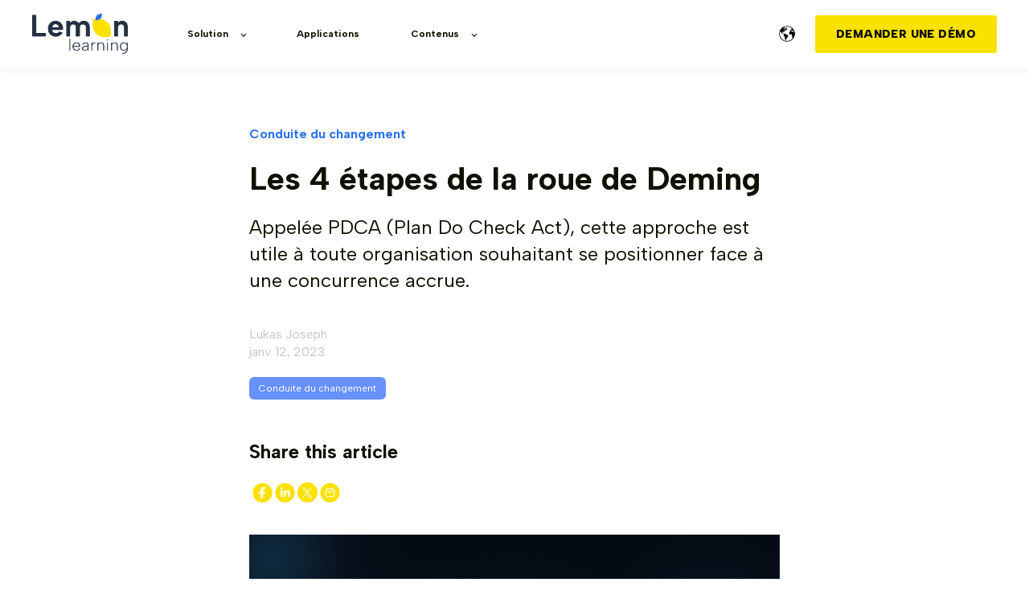

--- FILE ---
content_type: text/html; charset=UTF-8
request_url: https://lemonlearning.com/fr/blog/modele-roue-de-deming
body_size: 11797
content:
<!doctype html><html lang="fr"><head>
    <meta charset="utf-8">
    <title>Les 4 étapes de la roue de Deming</title>
    <link rel="shortcut icon" href="https://lemonlearning.com/hubfs/favicon%20lemon%20(1).png">

    <meta name="description" content="Appelée PDCA (Plan Do Check Act), cette approche est utile à toute organisation souhaitant se positionner face à une concurrence accrue.">

    
        
            
        
    

    

	
	

    
      
    	
        
            
        
    
	
	
    <meta name="viewport" content="width=device-width, initial-scale=1">

    
    <meta property="og:description" content="Appelée PDCA (Plan Do Check Act), cette approche est utile à toute organisation souhaitant se positionner face à une concurrence accrue.">
    <meta property="og:title" content="Les 4 étapes de la roue de Deming">
    <meta name="twitter:description" content="Appelée PDCA (Plan Do Check Act), cette approche est utile à toute organisation souhaitant se positionner face à une concurrence accrue.">
    <meta name="twitter:title" content="Les 4 étapes de la roue de Deming">

    
<!--  Added by CookieBot integration -->
<script id="Cookiebot" src="https://consent.cookiebot.com/uc.js" data-cbid="c824d02b-8876-48fe-8764-2c652e63fe22" data-blockingmode="auto" type="text/javascript">
                </script>
<!-- /Added by CookieBot integration -->


    
    <style>
a.cta_button{-moz-box-sizing:content-box !important;-webkit-box-sizing:content-box !important;box-sizing:content-box !important;vertical-align:middle}.hs-breadcrumb-menu{list-style-type:none;margin:0px 0px 0px 0px;padding:0px 0px 0px 0px}.hs-breadcrumb-menu-item{float:left;padding:10px 0px 10px 10px}.hs-breadcrumb-menu-divider:before{content:'›';padding-left:10px}.hs-featured-image-link{border:0}.hs-featured-image{float:right;margin:0 0 20px 20px;max-width:50%}@media (max-width: 568px){.hs-featured-image{float:none;margin:0;width:100%;max-width:100%}}.hs-screen-reader-text{clip:rect(1px, 1px, 1px, 1px);height:1px;overflow:hidden;position:absolute !important;width:1px}
</style>

<link rel="stylesheet" href="https://unpkg.com/aos@2.3.1/dist/aos.css">
<link rel="stylesheet" href="https://lemonlearning.com/hubfs/hub_generated/template_assets/1/246450105557/1767808068635/template_main.min.css">
<link rel="stylesheet" href="/hs/hsstatic/cos-LanguageSwitcher/static-1.336/sass/LanguageSwitcher.css">

  <style>
    

    

    

    

    

    

  </style>
  
<link rel="preload" as="style" href="https://145747460.fs1.hubspotusercontent-eu1.net/hubfs/145747460/raw_assets/media-default-modules/master/650/js_client_assets/assets/TrackPlayAnalytics-Cm48oVxd.css">

<link rel="preload" as="style" href="https://145747460.fs1.hubspotusercontent-eu1.net/hubfs/145747460/raw_assets/media-default-modules/master/650/js_client_assets/assets/Tooltip-DkS5dgLo.css">

<style>
  @font-face {
    font-family: "Albert Sans";
    font-weight: 900;
    font-style: normal;
    font-display: swap;
    src: url("/_hcms/googlefonts/Albert_Sans/900.woff2") format("woff2"), url("/_hcms/googlefonts/Albert_Sans/900.woff") format("woff");
  }
  @font-face {
    font-family: "Albert Sans";
    font-weight: 700;
    font-style: normal;
    font-display: swap;
    src: url("/_hcms/googlefonts/Albert_Sans/700.woff2") format("woff2"), url("/_hcms/googlefonts/Albert_Sans/700.woff") format("woff");
  }
  @font-face {
    font-family: "Albert Sans";
    font-weight: 400;
    font-style: normal;
    font-display: swap;
    src: url("/_hcms/googlefonts/Albert_Sans/regular.woff2") format("woff2"), url("/_hcms/googlefonts/Albert_Sans/regular.woff") format("woff");
  }
  @font-face {
    font-family: "Albert Sans";
    font-weight: 700;
    font-style: normal;
    font-display: swap;
    src: url("/_hcms/googlefonts/Albert_Sans/700.woff2") format("woff2"), url("/_hcms/googlefonts/Albert_Sans/700.woff") format("woff");
  }
</style>

    <script type="application/ld+json">
{
  "mainEntityOfPage" : {
    "@type" : "WebPage",
    "@id" : "https://lemonlearning.com/fr/blog/modele-roue-de-deming"
  },
  "author" : {
    "name" : "Lukas Joseph",
    "url" : "https://lemonlearning.com/fr/blog/author/lukas-joseph",
    "@type" : "Person"
  },
  "headline" : "Les 4 étapes de la roue de Deming",
  "datePublished" : "2023-01-12T09:42:12.000Z",
  "dateModified" : "2025-07-16T14:28:14.160Z",
  "publisher" : {
    "logo" : {
      "url" : "https://145929077.fs1.hubspotusercontent-eu1.net/hubfs/145929077/Logo-Noir-feuille-bleu.png",
      "@type" : "ImageObject"
    },
    "@type" : "Organization"
  },
  "@context" : "https://schema.org",
  "@type" : "BlogPosting",
  "image" : [ "https://145929077.fs1.hubspotusercontent-eu1.net/hubfs/145929077/Imported_Blog_Media/roue-de-deming-Jun-13-2025-07-54-25-1539-PM.jpg" ]
}
</script>


    
<!--  Added by GoogleAnalytics4 integration -->
<script>
var _hsp = window._hsp = window._hsp || [];
window.dataLayer = window.dataLayer || [];
function gtag(){dataLayer.push(arguments);}

var useGoogleConsentModeV2 = true;
var waitForUpdateMillis = 1000;


if (!window._hsGoogleConsentRunOnce) {
  window._hsGoogleConsentRunOnce = true;

  gtag('consent', 'default', {
    'ad_storage': 'denied',
    'analytics_storage': 'denied',
    'ad_user_data': 'denied',
    'ad_personalization': 'denied',
    'wait_for_update': waitForUpdateMillis
  });

  if (useGoogleConsentModeV2) {
    _hsp.push(['useGoogleConsentModeV2'])
  } else {
    _hsp.push(['addPrivacyConsentListener', function(consent){
      var hasAnalyticsConsent = consent && (consent.allowed || (consent.categories && consent.categories.analytics));
      var hasAdsConsent = consent && (consent.allowed || (consent.categories && consent.categories.advertisement));

      gtag('consent', 'update', {
        'ad_storage': hasAdsConsent ? 'granted' : 'denied',
        'analytics_storage': hasAnalyticsConsent ? 'granted' : 'denied',
        'ad_user_data': hasAdsConsent ? 'granted' : 'denied',
        'ad_personalization': hasAdsConsent ? 'granted' : 'denied'
      });
    }]);
  }
}

gtag('js', new Date());
gtag('set', 'developer_id.dZTQ1Zm', true);
gtag('config', 'G-3FDMLKC77H');
</script>
<script async src="https://www.googletagmanager.com/gtag/js?id=G-3FDMLKC77H"></script>

<!-- /Added by GoogleAnalytics4 integration -->

<!--  Added by GoogleTagManager integration -->
<script>
var _hsp = window._hsp = window._hsp || [];
window.dataLayer = window.dataLayer || [];
function gtag(){dataLayer.push(arguments);}

var useGoogleConsentModeV2 = true;
var waitForUpdateMillis = 1000;



var hsLoadGtm = function loadGtm() {
    if(window._hsGtmLoadOnce) {
      return;
    }

    if (useGoogleConsentModeV2) {

      gtag('set','developer_id.dZTQ1Zm',true);

      gtag('consent', 'default', {
      'ad_storage': 'denied',
      'analytics_storage': 'denied',
      'ad_user_data': 'denied',
      'ad_personalization': 'denied',
      'wait_for_update': waitForUpdateMillis
      });

      _hsp.push(['useGoogleConsentModeV2'])
    }

    (function(w,d,s,l,i){w[l]=w[l]||[];w[l].push({'gtm.start':
    new Date().getTime(),event:'gtm.js'});var f=d.getElementsByTagName(s)[0],
    j=d.createElement(s),dl=l!='dataLayer'?'&l='+l:'';j.async=true;j.src=
    'https://www.googletagmanager.com/gtm.js?id='+i+dl;f.parentNode.insertBefore(j,f);
    })(window,document,'script','dataLayer','GTM-PS9TW3D');

    window._hsGtmLoadOnce = true;
};

_hsp.push(['addPrivacyConsentListener', function(consent){
  if(consent.allowed || (consent.categories && consent.categories.analytics)){
    hsLoadGtm();
  }
}]);

</script>

<!-- /Added by GoogleTagManager integration -->


<!-- Google Tag Manager -->
<script>(function(w,d,s,l,i){w[l]=w[l]||[];w[l].push({'gtm.start':
new Date().getTime(),event:'gtm.js'});var f=d.getElementsByTagName(s)[0],
j=d.createElement(s),dl=l!='dataLayer'?'&l='+l:'';j.async=true;j.src=
'https://www.googletagmanager.com/gtm.js?id='+i+dl;f.parentNode.insertBefore(j,f);
})(window,document,'script','dataLayer','GTM-PS9TW3D');</script>
<!-- End Google Tag Manager -->
<link rel="amphtml" href="https://lemonlearning.com/fr/blog/modele-roue-de-deming?hs_amp=true">

<meta property="og:image" content="https://lemonlearning.com/hubfs/Imported_Blog_Media/roue-de-deming-Jun-13-2025-07-54-25-1539-PM.jpg">
<meta property="og:image:width" content="1253">
<meta property="og:image:height" content="836">

<meta name="twitter:image" content="https://lemonlearning.com/hubfs/Imported_Blog_Media/roue-de-deming-Jun-13-2025-07-54-25-1539-PM.jpg">


<meta property="og:url" content="https://lemonlearning.com/fr/blog/modele-roue-de-deming">
<meta name="twitter:card" content="summary_large_image">

<link rel="canonical" href="https://lemonlearning.com/fr/blog/modele-roue-de-deming">
<style>
.blog-post__tag-link {
    color: #ffffff !important;
    background-color: #6691ff !important;
    border-radius: 6px !important;
    font-size: 0.75rem !important;
    padding: 6px 12px !important;
    margin: 0 8px 8px 0 !important;
}
</style>

<style>
  .blog-post__body img {
    width: 100%;
    height: auto !important;
  }
</style>

<meta property="og:type" content="article">
<link rel="alternate" type="application/rss+xml" href="https://lemonlearning.com/fr/blog/rss.xml">
<meta name="twitter:domain" content="lemonlearning.com">
<script src="//platform.linkedin.com/in.js" type="text/javascript">
    lang: fr_FR
</script>

<meta http-equiv="content-language" content="fr">
<link rel="alternate" hreflang="en" href="https://lemonlearning.com/blog/4-stages-of-the-deming-wheel">
<link rel="alternate" hreflang="es" href="https://lemonlearning.com/es/blog/ciclo-de-deming">
<link rel="alternate" hreflang="fr" href="https://lemonlearning.com/fr/blog/modele-roue-de-deming">
<link rel="alternate" hreflang="it" href="https://lemonlearning.com/it/blog/le-fasi-della-ruota-di-deming">
<link rel="alternate" hreflang="pt" href="https://lemonlearning.com/pt/blog/as-4-etapas-do-ciclo-de-deming">






  <meta name="generator" content="HubSpot"></head>
  <body>
<!--  Added by GoogleTagManager integration -->
<noscript><iframe src="https://www.googletagmanager.com/ns.html?id=GTM-PS9TW3D" height="0" width="0" style="display:none;visibility:hidden"></iframe></noscript>

<!-- /Added by GoogleTagManager integration -->

    <div class="body-wrapper   hs-content-id-244895974589 hs-blog-post hs-blog-id-244885733585">
      
        <div data-global-resource-path="@marketplace/kalungi_com/Atlas_Pro_SaaS_Website_Theme/templates/partials/header.html">

  <div id="hs_cos_wrapper_Navbar" class="hs_cos_wrapper hs_cos_wrapper_widget hs_cos_wrapper_type_module" style="" data-hs-cos-general-type="widget" data-hs-cos-type="module">





<header class="kl-header">


  

  <nav class="kl-navbar content-wrapper">

    
      

  

    

    

    

    

    

    

  

  

  

  

  

  

  
    <a href="https://lemonlearning.com/fr/?hsLang=fr">
        

  
    
  

  
    
  

  
    
  

  <img src="https://lemonlearning.com/hubfs/LOGOS_lemon/logo%20fond%20blanc.png" alt="logo fond blanc" width="100%" style="max-width: 119px; max-height: 50px" loading="" class="kl-navbar__logo">
      </a>
  
    

    <div class="kl-navbar__mobile">
      
        <span id="hs_cos_wrapper_Navbar_language_switcher" class="hs_cos_wrapper hs_cos_wrapper_widget hs_cos_wrapper_type_language_switcher" style="" data-hs-cos-general-type="widget" data-hs-cos-type="language_switcher"><div class="lang_switcher_class">
   <div class="globe_class" onclick="">
       <ul class="lang_list_class">
           <li>
               <a class="lang_switcher_link" data-language="fr" lang="fr" href="https://lemonlearning.com/fr/blog/modele-roue-de-deming">Français</a>
           </li>
           <li>
               <a class="lang_switcher_link" data-language="en" lang="en" href="https://lemonlearning.com/blog/4-stages-of-the-deming-wheel">English</a>
           </li>
           <li>
               <a class="lang_switcher_link" data-language="es" lang="es" href="https://lemonlearning.com/es/blog/ciclo-de-deming">Español</a>
           </li>
           <li>
               <a class="lang_switcher_link" data-language="it" lang="it" href="https://lemonlearning.com/it/blog/le-fasi-della-ruota-di-deming">Italiano</a>
           </li>
           <li>
               <a class="lang_switcher_link" data-language="pt" lang="pt" href="https://lemonlearning.com/pt/blog/as-4-etapas-do-ciclo-de-deming">Português</a>
           </li>
       </ul>
   </div>
</div></span>
      
      
      <button class="hamburger hamburger--squeeze kl-navbar__hamburger" type="button">
        <span class="hamburger-box">
          <span class="hamburger-inner"></span>
        </span>
      </button>
      
    </div>

    <div class="kl-navbar__content">
      
      <ul class="kl-navbar__menu">
        
          <li class="kl-navbar__item kl-navbar__parent">
            
            
            <a class="kl-navbar__button" href="">
              <span>Solution</span>
            </a>
            <div class="kl-navbar-submenu-wrapper">
              

  
    <ul class="kl-navbar-submenu">
      
        <li class="kl-navbar-submenu__item">
          
          <a class="kl-navbar-submenu__button" href="https://lemonlearning.com/fr/lemon-player?hsLang=fr">
            <span>Pour les utilisateurs → Découvrir</span>
          </a>
          

  


        </li>
      
        <li class="kl-navbar-submenu__item">
          
          <a class="kl-navbar-submenu__button" href="https://lemonlearning.com/fr/lemon-editor?hsLang=fr">
            <span>Pour les créateurs → Créer</span>
          </a>
          

  


        </li>
      
        <li class="kl-navbar-submenu__item">
          
          <a class="kl-navbar-submenu__button" href="https://lemonlearning.com/fr/lemon-back-office?hsLang=fr">
            <span>Pour les décideurs → Piloter</span>
          </a>
          

  


        </li>
      
    </ul>
  


            </div>
          </li>
        
          <li class="kl-navbar__item">
            
            
            <a class="kl-navbar__button" href="https://lemonlearning.com/fr/applications?hsLang=fr">
              <span>Applications</span>
            </a>
            <div class="kl-navbar-submenu-wrapper">
              

  


            </div>
          </li>
        
          <li class="kl-navbar__item kl-navbar__parent">
            
            
            <a class="kl-navbar__button" href="">
              <span>Contenus</span>
            </a>
            <div class="kl-navbar-submenu-wrapper">
              

  
    <ul class="kl-navbar-submenu">
      
        <li class="kl-navbar-submenu__item">
          
          <a class="kl-navbar-submenu__button" href="https://lemonlearning.com/fr/blog">
            <span>Blog / Insights</span>
          </a>
          

  


        </li>
      
        <li class="kl-navbar-submenu__item">
          
          <a class="kl-navbar-submenu__button" href="https://lemonlearning.com/fr/clients?hsLang=fr">
            <span>Études de cas</span>
          </a>
          

  


        </li>
      
        <li class="kl-navbar-submenu__item">
          
          <a class="kl-navbar-submenu__button" href="https://lemonlearning.com/fr/podcast?hsLang=fr">
            <span>Podcast</span>
          </a>
          

  


        </li>
      
    </ul>
  


            </div>
          </li>
        
      </ul>

      <div class="kl-navbar__end">
        
          <span id="hs_cos_wrapper_Navbar_language_switcher" class="hs_cos_wrapper hs_cos_wrapper_widget hs_cos_wrapper_type_language_switcher" style="" data-hs-cos-general-type="widget" data-hs-cos-type="language_switcher"><div class="lang_switcher_class">
   <div class="globe_class" onclick="">
       <ul class="lang_list_class">
           <li>
               <a class="lang_switcher_link" data-language="fr" lang="fr" href="https://lemonlearning.com/fr/blog/modele-roue-de-deming">Français</a>
           </li>
           <li>
               <a class="lang_switcher_link" data-language="en" lang="en" href="https://lemonlearning.com/blog/4-stages-of-the-deming-wheel">English</a>
           </li>
           <li>
               <a class="lang_switcher_link" data-language="es" lang="es" href="https://lemonlearning.com/es/blog/ciclo-de-deming">Español</a>
           </li>
           <li>
               <a class="lang_switcher_link" data-language="it" lang="it" href="https://lemonlearning.com/it/blog/le-fasi-della-ruota-di-deming">Italiano</a>
           </li>
           <li>
               <a class="lang_switcher_link" data-language="pt" lang="pt" href="https://lemonlearning.com/pt/blog/as-4-etapas-do-ciclo-de-deming">Português</a>
           </li>
       </ul>
   </div>
</div></span>
        
        
    

  
    

  

  
 
  

  
  
        
    

  
	  
  	
		
	
	
    

  

  
 
  

  
    

  

    

    

    

    

    

    

  

  
    
  

  

  

  

  

  
    <a href="https://lemonlearning.com/fr/demonstration?hsLang=fr" class="button Navbar__button">
  
      <span>DEMANDER UNE DÉMO</span>
    </a>
  
  
  
      </div>

    </div>

  </nav>

</header>

<div class="kl-header-placeholder"></div></div>
</div>
      

      

<main class="body-container-wrapper">
  <div class="body-container body-container--blog-post">

    
    <!--div class="blog-header blog-header--post" style="background-image: url('https://145929077.fs1.hubspotusercontent-eu1.net/hubfs/145929077/Imported_Blog_Media/roue-de-deming-Jun-13-2025-07-54-25-1539-PM.jpg');" ></div-->
    


    
    <div class="content-wrapper blog-post__body-wrapper-2-menu ">
      <article class="blog-post">

        
        
        <span class="blog-post__preheader">Conduite du changement</span>
        

        <h1 class="blog-post__title"><span id="hs_cos_wrapper_name" class="hs_cos_wrapper hs_cos_wrapper_meta_field hs_cos_wrapper_type_text" style="" data-hs-cos-general-type="meta_field" data-hs-cos-type="text">Les 4 étapes de la roue de Deming</span></h1>

        
        <p class="blog-post__summary">Appelée PDCA (Plan Do Check Act), cette approche est utile à toute organisation souhaitant se positionner face à une concurrence accrue.</p>
        

        <div class="blog-post__meta">
			<div class="blog-post__bio">
			  

			  <div class="blog-post__author">
				<a href="https://lemonlearning.com/fr/blog/author/lukas-joseph">
				  Lukas Joseph
				</a>
				<div class="blog-post__timestamp">
				  janv. 12, 2023
				</div>
			  </div>
		   </div>
        </div>

          
          <div class="blog-post__tags">
            
            <a class="blog-post__tag-link" href="https://lemonlearning.com/fr/blog/tag/conduite-du-changement">Conduite du changement</a>
            
          </div>
          

        <!--div class="blog-post__body-wrapper"-->
		  <div class="blog-post__body-contents-wrapper">
			  <div class="blog-post__menu absolute">
				  <div id="hs_cos_wrapper_Blog_Contents_Menu" class="hs_cos_wrapper hs_cos_wrapper_widget hs_cos_wrapper_type_module" style="" data-hs-cos-general-type="widget" data-hs-cos-type="module">



</div>
			  </div>
			  <div class="blog-post__menu absolute right">
				   <div class="blog-post__social-sharing">
						<div id="hs_cos_wrapper_Global_Social_Sharing" class="hs_cos_wrapper hs_cos_wrapper_widget hs_cos_wrapper_type_module" style="" data-hs-cos-general-type="widget" data-hs-cos-type="module">






<!--div class="hs_cos_wrapper hs_cos_wrapper_widget hs_cos_wrapper_type_social_sharing" data-hs-cos-general-type="widget" data-hs-cos-type="social_sharing" -->
<div class="kl-social-sharing__title">
	<h3>Share this article</h3>
</div>

<div class="kl-social-sharing">
  
	
  
    
    
    
    
			
		

    <a class="kl-social-link" href="http://www.facebook.com/share.php?u=https://lemonlearning.com/fr/blog/modele-roue-de-deming&amp;utm_medium=social&amp;utm_source=facebook" target="_blank" rel="noopener" style="width:24px;border-width:0px;border:0px;text-decoration:none;">
		<div class="kl-social-logos kl-logo-facebook"></div>
      <!--img src="https://145929077.fs1.hubspotusercontent-eu1.net/hubfs/145929077/raw_assets/public/@marketplace/kalungi_com/Atlas_Pro_SaaS_Website_Theme/images/facebook-color.png" class="hs-image-widget hs-image-social-sharing-24" style="height:24px;width:24px;border-radius:3px;border-width:0px;border:0px;" width="24px" hspace="0" alt='Share on facebook' /-->
    </a>
	

  
	
  
    
    
    
    
			
		

    <a class="kl-social-link" href="http://www.linkedin.com/shareArticle?mini=true&amp;url=https://lemonlearning.com/fr/blog/modele-roue-de-deming&amp;utm_medium=social&amp;utm_source=linkedin" target="_blank" rel="noopener" style="width:24px;border-width:0px;border:0px;text-decoration:none;">
		<div class="kl-social-logos kl-logo-linkedin"></div>
      <!--img src="https://145929077.fs1.hubspotusercontent-eu1.net/hubfs/145929077/raw_assets/public/@marketplace/kalungi_com/Atlas_Pro_SaaS_Website_Theme/modules/mV0_hubspot/img/linkedin-color.png" class="hs-image-widget hs-image-social-sharing-24" style="height:24px;width:24px;border-radius:3px;border-width:0px;border:0px;" width="24px" hspace="0" alt='Share on linkedin' /-->
    </a>
	

  
	
  
    
    
    
    
			
		

    <a class="kl-social-link" href="https://twitter.com/intent/tweet?original_referer=https://lemonlearning.com/fr/blog/modele-roue-de-deming&amp;utm_medium=social&amp;utm_source=twitter&amp;url=https://lemonlearning.com/fr/blog/modele-roue-de-deming&amp;utm_medium=social&amp;utm_source=twitter&amp;source=tweetbutton&amp;text=" target="_blank" rel="noopener" style="width:24px;border-width:0px;border:0px;text-decoration:none;">
		<div class="kl-social-logos kl-logo-twitter"></div>
      <!--img src="https://145929077.fs1.hubspotusercontent-eu1.net/hubfs/145929077/raw_assets/public/@marketplace/kalungi_com/Atlas_Pro_SaaS_Website_Theme/modules/mV0_hubspot/img/twitter-color.png" class="hs-image-widget hs-image-social-sharing-24" style="height:24px;width:24px;border-radius:3px;border-width:0px;border:0px;" width="24px" hspace="0" alt='Share on twitter' /-->
    </a>
	

  
	
  

  
	
  
    
    
    
    
			
		

    <a class="kl-social-link" href="mailto:?subject=Check%20out%20https://lemonlearning.com/fr/blog/modele-roue-de-deming&amp;utm_medium=social&amp;utm_source=email%20&amp;body=Check%20out%20https://lemonlearning.com/fr/blog/modele-roue-de-deming&amp;utm_medium=social&amp;utm_source=email" target="_blank" rel="noopener" style="width:24px;border-width:0px;border:0px;text-decoration:none;">
		<div class="kl-social-logos kl-logo-email"></div>
      <!--img src="https://145929077.fs1.hubspotusercontent-eu1.net/hubfs/145929077/raw_assets/public/@marketplace/kalungi_com/Atlas_Pro_SaaS_Website_Theme/modules/mV0_hubspot/img/email-color.png" class="hs-image-widget hs-image-social-sharing-24" style="height:24px;width:24px;border-radius:3px;border-width:0px;border:0px;" width="24px" hspace="0" alt='Share on email' /-->
    </a>
	

</div></div>
				   </div>
				  <div class="blog-post__menu-form
					  
					  	global
					  
				   ">
					  <div class="global-form">
						  <div id="hs_cos_wrapper_global-form" class="hs_cos_wrapper hs_cos_wrapper_widget hs_cos_wrapper_type_module" style="" data-hs-cos-general-type="widget" data-hs-cos-type="module">



    
	

  

  

  

  <div class="kl-rich-text" id="global-form">

    

    <div><h3>Subscribe</h3></div>

    
      <div class="kl-rich-text__buttons">
        

  
	  
  	
		
	
	
    

  

  
 
  

  
        

  
	  
  	
		
	
	
    

  

  
 
  

  
      </div>
    

    
  </div>

  </div>
					  </div>
					  <div class="local-form">
						  <div id="hs_cos_wrapper_local-sticky-form" class="hs_cos_wrapper hs_cos_wrapper_widget hs_cos_wrapper_type_module" style="" data-hs-cos-general-type="widget" data-hs-cos-type="module">



    
	

  

  

  

  <div class="kl-rich-text" id="local-sticky-form">

    

    <div><h3>Subscribe</h3></div>

    
      <div class="kl-rich-text__buttons">
        

  
	  
  	
		
	
	
    

  

  
 
  

  
        

  
	  
  	
		
	
	
    

  

  
 
  

  
      </div>
    

    
  </div>

  </div>
					  </div>
				  </div>
			  </div>
			  <div class="blog-header__image-featured">
				  <img class="" src="https://lemonlearning.com/hubfs/Imported_Blog_Media/roue-de-deming-Jun-13-2025-07-54-25-1539-PM.jpg" alt="">
			  </div>

			
			<div class="atlas-blog-narration">
				<div id="hs_cos_wrapper_narration" class="hs_cos_wrapper hs_cos_wrapper_widget hs_cos_wrapper_type_module" style="" data-hs-cos-general-type="widget" data-hs-cos-type="module"><link rel="stylesheet" href="https://145747460.fs1.hubspotusercontent-eu1.net/hubfs/145747460/raw_assets/media-default-modules/master/650/js_client_assets/assets/TrackPlayAnalytics-Cm48oVxd.css">
<link rel="stylesheet" href="https://145747460.fs1.hubspotusercontent-eu1.net/hubfs/145747460/raw_assets/media-default-modules/master/650/js_client_assets/assets/Tooltip-DkS5dgLo.css">

    <script type="text/javascript">
      window.__hsEnvConfig = {"hsDeployed":true,"hsEnv":"prod","hsJSRGates":["CMS:JSRenderer:SeparateIslandRenderOption","CMS:JSRenderer:CompressResponse","CMS:JSRenderer:MinifyCSS","CMS:JSRenderer:GetServerSideProps","CMS:JSRenderer:LocalProxySchemaVersion1","CMS:JSRenderer:SharedDeps"],"hublet":"eu1","portalID":145929077};
      window.__hsServerPageUrl = "https:\u002F\u002Flemonlearning.com\u002Ffr\u002Fblog\u002Fmodele-roue-de-deming";
      window.__hsBasePath = "\u002Ffr\u002Fblog\u002Fmodele-roue-de-deming";
    </script>
      </div>
			</div>
			

			  <div class="blog-post__body">
				<span id="hs_cos_wrapper_post_body" class="hs_cos_wrapper hs_cos_wrapper_meta_field hs_cos_wrapper_type_rich_text" style="" data-hs-cos-general-type="meta_field" data-hs-cos-type="rich_text"><p>William Edwards Deming a proposé la roue de Deming en 1950 pour aider les organisations à s’assurer d’être compétitives sur le marché. Encore appelée méthode ou cycle PDCA (Plan Do Check Act), cette approche est utile à toute organisation souhaitant se positionner correctement face à une concurrence de plus en plus accrue. Elle prône, à travers une<a href="https://lemonlearning.com/fr/blog/methodologie-conduite-du-changement?hsLang=fr"> méthodologie de conduite du changement</a>, une démarche qualité et vise à favoriser une meilleure gestion des projets au sein d’une structure. Voici les 4 étapes de la roue de Deming à suivre pour assurer le succès de votre entreprise.</p> 
<!--more--><p></p> 
<h2 class="wp-block-heading" id="h-la-roue-de-deming-a-quoi-ca-sert">La roue de Deming : à quoi ça sert ?</h2> 
<p>La roue de Deming permet d’optimiser le travail au sein d’une organisation et d’amener les collaborateurs à continuellement s’améliorer. Elle aide les responsables d’équipes et les managers à optimiser le fonctionnement de leurs entreprises. Le cycle PDCA sert à <strong>capitaliser les savoir-faire</strong> en interne et à répondre convenablement aux besoins de l’entreprise. Nous vous recommandons cette méthode facile et pratique à mettre en œuvre pour piloter efficacement votre entreprise.</p> 
<p>Avec la roue de Deming, l’amélioration continue des équipes d’une société est possible sur la base de l’expérience acquise. Pour la mettre en place, les équipes doivent faire preuve de ténacité et d’engagement. Elles devront partir d’un élément existant et l’améliorer de façon progressive pour un résultat optimal. Ceci explique pourquoi elles doivent se montrer patientes, tenaces, décidées et organisées.</p> 
<p>La roue de Deming peut par ailleurs être utilisée pour rendre plus satisfaisants un process, une tâche, une démarche, une stratégie marketing et un produit. Elle peut servir à<strong> restructurer la démarche d’un entrepreneur</strong> qui travaille sur un nouveau projet, par exemple. Toutes les entreprises en activité peuvent recourir à la méthode PDCA pour une nette amélioration de leur productivité.</p> 
<p>La roue de Deming se divise en 4 étapes essentielles, à savoir : Plan, Do, Check et Act. Celles-ci doivent toutes être suivies en respectant l’ordre défini. Il suffirait de sauter une étape pour ne pas obtenir des résultats probants. Les différentes phases de la roue de Deming devront être <strong>répétées en boucle</strong> jusqu’à ce que les équipes impliquées soient satisfaites.</p> 
<figure class="wp-block-image size-large">
 <img data-recalc-dims="1" loading="lazy" decoding="async" width="1024" height="683" src="https://lemonlearning.com/hs-fs/hubfs/Imported_Blog_Media/la-roue-de-deming-2.jpg?width=1024&amp;height=683&amp;name=la-roue-de-deming-2.jpg" alt="la roue de deming" class="wp-image-2574" srcset="https://lemonlearning.com/hubfs/Imported_Blog_Media/la-roue-de-deming-1024x683-2.jpg 1024w, https://lemonlearning.com/hubfs/Imported_Blog_Media/la-roue-de-deming-980x654-2.jpg 980w, https://lemonlearning.com/hubfs/Imported_Blog_Media/la-roue-de-deming-480x320-2.jpg 480w" sizes="(min-width: 0px) and (max-width: 480px) 480px, (min-width: 481px) and (max-width: 980px) 980px, (min-width: 981px) 1024px, 100vw">
</figure> 
<p></p> 
<h2 class="wp-block-heading" id="h-etape-1-la-planification">Étape 1 : la planification</h2> 
<p>L’<strong>étape Plan</strong> du cycle PDCA est celle de la planification. Il s’agit d’une phase qui est fondamentale, bien qu’elle soit considérée comme préparatoire. Il ne faut donc surtout pas sauter ce palier si l’on souhaite réussir à améliorer son organisation de manière continue.</p> 
<p>Durant cette phase de la <a href="https://fr.wikipedia.org/wiki/Roue_de_Deming">roue de Deming</a>, vous devrez d’une part vous concentrer sur l’identification des problématiques liées à votre projet. D’autre part, il faudra planifier les tâches requises et évaluer les existants.</p> 
<p>Le stade d’évaluation implique d’identifier les services qui sont touchés par le projet ou le process à mettre en place. Il faut également déterminer les missions concernées. Vous pourrez utiliser la <strong>méthode des 5 W</strong> et le diagramme d’Ishikawa pour réaliser ces points de la phase Plan.</p> 
<p>Ensuite, vous devez définir les solutions qui conviennent le mieux pour mettre en œuvre votre projet. Pour finir avec la phase Plan, vous devez déterminer une méthode qui vous facilitera sa mise en place.</p> 
<p></p> 
<h2 class="wp-block-heading" id="h-etape-2-la-realisation">Étape 2 : la réalisation</h2> 
<p>La deuxième phase de la <strong>méthode PDCA</strong> consiste à réaliser les différentes activités énumérées lors de l’étape Plan. Les solutions que vous aviez identifiées durant la première phase de la roue de Deming doivent donc être mises en œuvre à ce stade. Pour atteindre vos objectifs, définissez les actions que doit accomplir chacun des acteurs impliqués. Indiquez-leur clairement quel est le résultat attendu à cette étape du cycle PDCA.</p> 
<p>Définissez un délai pour déployer chaque solution et vérifiez régulièrement qu’il est respecté. Vous devez aussi vous assurer que les ressources disponibles seront suffisantes pour réaliser chaque action. Il est crucial de relever les <strong>problèmes rencontrés</strong> ainsi que les éventuels ajustements apportés. Identifiez aussi les causes de ces problèmes pour garder à l’esprit ce qu’il faut redresser.</p> 
<p>Une fois que vous aurez atteint vos objectifs, vous serez arrivé à la fin de l’étape de vérification. La fin peut être aussi marquée par un délai dépassé ou le fait de constater qu’une action n’est finalement pas réalisable.</p> 
<p></p> 
<h2 class="wp-block-heading" id="h-etape-3-la-verification">Étape 3 : la vérification</h2> 
<p>La troisième étape de la méthode PDCA consiste à effectuer un <strong>contrôle des actions réalisées</strong> jusqu’à présent et des <a href="https://lemonlearning.com/fr/blog/5-outils-pour-accompagner-votre-conduite-du-changement?hsLang=fr">outils utilisés</a>. Elle est essentielle à la mise en place d’un système d’innovation continue.</p> 
<p>À l’étape Check du cycle PDCA, vous évaluez la marge existante entre les résultats attendus et les résultats obtenus. L’impact de tout ce que vous aviez défini lors de la planification sera mesuré à la phase de vérification.</p> 
<p></p> 
<h2 class="wp-block-heading" id="h-etape-4-la-reaction">Étape 4 : la réaction</h2> 
<p>À l’étape Act, vous devez <strong>analyser les résultats</strong> obtenus suite à la réalisation des phases précédentes. Si le résultat global est positif, vous avez carte blanche pour adopter la solution testée. S’il est négatif, vous devez procéder à la mise en œuvre d’un plan de redressement. Dans tous les cas, n’hésitez pas à reprendre les différents paliers de la méthode PDCA pour acquérir de nouvelles expériences.</p></span>
			  </div>
		  </div>


        <!--/div-->

      </article>

      

    </div>
    

    
    
    

    <div class="content-wrapper">
      <div class="blog-more">
	    <div id="hs_cos_wrapper_Global_Blog_Post_Before_Cards_Text" class="hs_cos_wrapper hs_cos_wrapper_widget hs_cos_wrapper_type_module" style="" data-hs-cos-general-type="widget" data-hs-cos-type="module">



    
  

  

  

  

  <div class="kl-rich-text" id="Global_Blog_Post_Before_Cards_Text">

    

    <div><h2> Similar posts </h2></div>

    

    
  </div>

  </div>
        <div class="blog-more-posts">
          
  

    <article class="blog-more-posts__post-wrapper">
      <div class="blog-more-posts__post">
        
        <a class="blog-more-posts__post-image" style="background-image: url('https://lemonlearning.com/hubfs/Imported_Blog_Media/learning-by-doing-1-Jun-13-2025-07-42-04-5887-PM.jpg');" href="https://lemonlearning.com/fr/blog/glossaire-learning-by-doing?hsLang=fr">
        </a>
        
        <div class="blog-more-posts__post-content">
          <div>
            
            
            <span class="blog-more-posts__post-preheader">Conduite du changement</span>
            
            <h3><a href="https://lemonlearning.com/fr/blog/glossaire-learning-by-doing?hsLang=fr">Learning by Doing : la clé pour optimiser l’adoption des logiciels</a></h3>
            
            <p>C'est une méthode de formation qui consiste à apprendre en faisant. Ce type d’apprentissage actif s'oppose à l’apprentissage théorique.</p>
            
          </div>
          <div class="blog-more-posts__post-meta">
            <span class="blog-more-posts__post-author">
              Lukas Joseph
            </span>
            <span class="blog-more-posts__post-date">
              janv. 23, 2023
            </span>
          </div>
        </div>
      </div>
    </article>

    

  

    <article class="blog-more-posts__post-wrapper">
      <div class="blog-more-posts__post">
        
        <a class="blog-more-posts__post-image" style="background-image: url('https://lemonlearning.com/hubfs/Imported_Blog_Media/learning-in-the-flow-of-work-rubikscube-scaled-2.jpg');" href="https://lemonlearning.com/fr/blog/learning-in-the-flow-of-work?hsLang=fr">
        </a>
        
        <div class="blog-more-posts__post-content">
          <div>
            
            
            <span class="blog-more-posts__post-preheader">Formation</span>
            
            <h3><a href="https://lemonlearning.com/fr/blog/learning-in-the-flow-of-work?hsLang=fr">Learning in the Flow of Work : tout ce que vous devez savoir sur l’apprentissage en continu en entreprise</a></h3>
            
            <p>Découvrez comment le Learning in the Flow of Work, un apprentissage continu, accessible et innovant, peut vous aider à mieux accompagner vos...</p>
            
          </div>
          <div class="blog-more-posts__post-meta">
            <span class="blog-more-posts__post-author">
              Sarah Chohan
            </span>
            <span class="blog-more-posts__post-date">
              juil. 20, 2020
            </span>
          </div>
        </div>
      </div>
    </article>

    

  

    <article class="blog-more-posts__post-wrapper">
      <div class="blog-more-posts__post">
        
        <a class="blog-more-posts__post-image" style="background-image: url('https://lemonlearning.com/hubfs/Imported_Blog_Media/roi-digitalisation-des-achats-3.png');" href="https://lemonlearning.com/fr/blog/roi-digitalisation-des-achats?hsLang=fr">
        </a>
        
        <div class="blog-more-posts__post-content">
          <div>
            
            
            <span class="blog-more-posts__post-preheader">Conduite du changement</span>
            
            <h3><a href="https://lemonlearning.com/fr/blog/roi-digitalisation-des-achats?hsLang=fr">Maximiser la digitalisation des achats grâce à l’analyse du ROI</a></h3>
            
            <p>Découvrez comment optimiser la digitalisation des Achats grâce à une analyse approfondie du ROI, en choisissant les bons KPI et en impliquant les...</p>
            
          </div>
          <div class="blog-more-posts__post-meta">
            <span class="blog-more-posts__post-author">
              Lukas Joseph
            </span>
            <span class="blog-more-posts__post-date">
              avr. 17, 2023
            </span>
          </div>
        </div>
      </div>
    </article>

    


        </div>
      </div>
    </div>
    

    
    <div id="hs_cos_wrapper_blog-subscribe" class="hs_cos_wrapper hs_cos_wrapper_widget hs_cos_wrapper_type_module" style="" data-hs-cos-general-type="widget" data-hs-cos-type="module">

<div class="blog-subscribe" style="background-color: rgba(255, 248, 185, 1.0);">
  <div class="blog-subscribe__wrapper content-wrapper">
    <div class="blog-subscribe__header">
      <h3>Recevez nos dernières actualités sur l’adoption digitale</h3>
<p>Découvrez comment améliorer l’engagement utilisateur, optimiser vos outils métiers et accélérer l’adoption logicielle grâce aux retours d’expérience de l’écosystème Lemon Learning.</p>
    </div>
    <div class="blog-subscribe__form">
      
        <span id="hs_cos_wrapper_blog-subscribe_blog_subscribe" class="hs_cos_wrapper hs_cos_wrapper_widget hs_cos_wrapper_type_blog_subscribe" style="" data-hs-cos-general-type="widget" data-hs-cos-type="blog_subscribe"></span>
      
    </div>
  </div>
</div></div>

  </div>
</main>


      
        <div data-global-resource-path="@marketplace/kalungi_com/Atlas_Pro_SaaS_Website_Theme/templates/partials/footer.html"><div id="hs_cos_wrapper_Footer" class="hs_cos_wrapper hs_cos_wrapper_widget hs_cos_wrapper_type_module" style="" data-hs-cos-general-type="widget" data-hs-cos-type="module">





<footer class="kl-footer">
  <div class="kl-footer__wrapper content-wrapper">
    
    <div class="kl-footer__content">

      <div class="kl-footer__info">

        

  

    

    

    

    

    

    

  

  

  

  

  

  

  
    <a href="https://lemonlearning.com/fr/?hsLang=fr">
            

  
    
  

  
    
  

  

  <img src="https://lemonlearning.com/hubfs/LOGOS_lemon/Logo%20Blanc%20Feuille%20Bleu.png" alt="Logo Blanc Feuille Bleu" width="100%" style="max-width: 130px; max-height: 55px" loading="">
          </a>
  

        <div class="kl-footer__address"></div>
        <ul class="kl-footer__social">
          
            <a href="https://www.linkedin.com/company/lemon-learning/">
              <span id="hs_cos_wrapper_Footer_" class="hs_cos_wrapper hs_cos_wrapper_widget hs_cos_wrapper_type_icon" style="" data-hs-cos-general-type="widget" data-hs-cos-type="icon"><svg version="1.0" xmlns="http://www.w3.org/2000/svg" viewbox="0 0 448 512" aria-hidden="true"><g id="LinkedIn1_layer"><path d="M416 32H31.9C14.3 32 0 46.5 0 64.3v383.4C0 465.5 14.3 480 31.9 480H416c17.6 0 32-14.5 32-32.3V64.3c0-17.8-14.4-32.3-32-32.3zM135.4 416H69V202.2h66.5V416zm-33.2-243c-21.3 0-38.5-17.3-38.5-38.5S80.9 96 102.2 96c21.2 0 38.5 17.3 38.5 38.5 0 21.3-17.2 38.5-38.5 38.5zm282.1 243h-66.4V312c0-24.8-.5-56.7-34.5-56.7-34.6 0-39.9 27-39.9 54.9V416h-66.4V202.2h63.7v29.2h.9c8.9-16.8 30.6-34.5 62.9-34.5 67.2 0 79.7 44.3 79.7 101.9V416z" /></g></svg></span>
            </a>
          
            <a href="https://www.youtube.com/@lemonlearning">
              <span id="hs_cos_wrapper_Footer_" class="hs_cos_wrapper hs_cos_wrapper_widget hs_cos_wrapper_type_icon" style="" data-hs-cos-general-type="widget" data-hs-cos-type="icon"><svg version="1.0" xmlns="http://www.w3.org/2000/svg" viewbox="0 0 576 512" aria-hidden="true"><g id="YouTube2_layer"><path d="M549.655 124.083c-6.281-23.65-24.787-42.276-48.284-48.597C458.781 64 288 64 288 64S117.22 64 74.629 75.486c-23.497 6.322-42.003 24.947-48.284 48.597-11.412 42.867-11.412 132.305-11.412 132.305s0 89.438 11.412 132.305c6.281 23.65 24.787 41.5 48.284 47.821C117.22 448 288 448 288 448s170.78 0 213.371-11.486c23.497-6.321 42.003-24.171 48.284-47.821 11.412-42.867 11.412-132.305 11.412-132.305s0-89.438-11.412-132.305zm-317.51 213.508V175.185l142.739 81.205-142.739 81.201z" /></g></svg></span>
            </a>
                  
        </ul>
      </div>

      <div class="kl-footer__menu">
        
          <div class="kl-footer__group">
		    
			<h3>Entreprise</h3>
			
            <ul>
              
                <li>
                  <a href="https://lemonlearning.com/fr/a-propos?hsLang=fr">A propos</a>
                </li>
              
                <li>
                  <a href="https://www.welcometothejungle.com/fr/companies/lemon-learning">Carrière</a>
                </li>
              
                <li>
                  <a href="https://lemonlearning.com/fr/partenaires?hsLang=fr">Partenaires</a>
                </li>
              
                <li>
                  <a href="https://lemonlearning.com/fr/mentions-legales?hsLang=fr">Mentions légales</a>
                </li>
              
                <li>
                  <a href="https://lemonlearning.com/fr/politique-de-confidentialite?hsLang=fr">Politique de confidentialité</a>
                </li>
              
                <li>
                  <a href="https://lemonlearning.com/fr/cookies?hsLang=fr">Politique des cookies</a>
                </li>
              
            </ul>
          </div>
        
          <div class="kl-footer__group">
		    
			<h3>Expertise</h3>
			
            <ul>
              
                <li>
                  <a href="https://lemonlearning.com/fr/conduite-du-changement?hsLang=fr">Conduite du changement</a>
                </li>
              
                <li>
                  <a href="https://lemonlearning.com/fr/onboarding?hsLang=fr">Onboarding</a>
                </li>
              
                <li>
                  <a href="https://lemonlearning.com/fr/transformation-digitale?hsLang=fr">Transformation digitale</a>
                </li>
              
                <li>
                  <a href="https://lemonlearning.com/fr/support?hsLang=fr">Support</a>
                </li>
              
                <li>
                  <a href="https://lemonlearning.com/fr/formation?hsLang=fr">Formation</a>
                </li>
              
            </ul>
          </div>
        
          <div class="kl-footer__group">
		    
			<h3>Adresse</h3>
			
            <ul>
              
                <li>
                  <a href="#">Lemon Learning 89 Boulevard Sébastopol Paris, 75002</a>
                </li>
              
                <li>
                  <a href="javascript:void(0);">Nous joindre : +33 01 89 71 64 41</a>
                </li>
              
            </ul>
          </div>
        
      </div>

    </div>
    

    
    <div class="kl-footer__legal">
      <span>© 2025 Lemon Learning</span><span></span><span></span>
    </div>
    

  </div>

  
</footer></div>

</div>
      
    </div>
    
<!-- HubSpot performance collection script -->
<script defer src="/hs/hsstatic/content-cwv-embed/static-1.1293/embed.js"></script>

<script>
class StickyMenu{
	constructor(initElement){
		this.initElement = initElement;
	}
	removeClass(className){
		this.initElement.classList.remove(className);
	}
	addClass(className){
		this.initElement.classList.add(className);
	}


	getElementCoordinates(){
		return this.initElement.getBoundingClientRect();
	}
}
class StickyMenuController{
	constructor(initElements, initBodyContentsElement){
		this.initElements = [];
		this.bodyContentsElement = initBodyContentsElement;
		initElements.forEach((element, index)=>{
			this.initElements[index] = new StickyMenu(element);
		})
		this.lifecycle();
	}
	lifecycle(){
		this.initializeScrollWatcher();
	}
	initializeScrollWatcher(){
		const scrollYOffset = 100; 
		this.initElements.forEach((element)=>{
			if( this.getBottomYFromElement(this.bodyContentsElement) < (scrollYOffset + this.getHeightFromElement(element.initElement))){ // Bottom
				element.removeClass('absolute');
				element.removeClass('sticky');
				element.addClass('absolute-bottom');
			}else if(this.getTopYFromElement(this.bodyContentsElement) < scrollYOffset && this.getBottomYFromElement(this.bodyContentsElement)){ // Middle
				element.removeClass('absolute');
				element.removeClass('absolute-bottom');
				element.addClass('sticky');
			}else if(this.getTopYFromElement(this.bodyContentsElement) > scrollYOffset){// Top
				element.removeClass('sticky');
				element.removeClass('absolute-bottom');
				element.addClass('absolute');
			}
		})
		window.requestAnimationFrame(()=>{this.initializeScrollWatcher()});
	}
	getHeightFromElement(element){
		return element.getBoundingClientRect().height;
	}
	getTopYFromElement(element){
		return (element.getBoundingClientRect().y);
	}
	getBottomYFromElement(element){
		return (element.getBoundingClientRect().y + element.getBoundingClientRect().height);
	}
}
window.addEventListener('load', ()=>{
	initialize();
})
window.addEventListener('resize', ()=>{
	initialize();
})
function initialize(){

	let mql = window.matchMedia('(min-width:767px)');
	const __stickyMenu = document.querySelectorAll('.blog-post__menu');
	if(mql.matches) {
		const __blogContentsElement = document.querySelector('.blog-post__body-contents-wrapper');
		const __stickyMenuController = new StickyMenuController(__stickyMenu, __blogContentsElement);
	}
}
</script>

<script src="https://unpkg.com/aos@2.3.1/dist/aos.js"></script>
<script src="https://lemonlearning.com/hubfs/hub_generated/template_assets/1/246450106602/1767808064370/template_main.min.js"></script>
<script src="https://lemonlearning.com/hubfs/hub_generated/template_assets/1/246437821626/1767808063151/template_helper.min.js"></script>
<script>
var hsVars = hsVars || {}; hsVars['language'] = 'fr';
</script>

<script src="/hs/hsstatic/cos-i18n/static-1.53/bundles/project.js"></script>
<script src="https://lemonlearning.com/hubfs/hub_generated/module_assets/1/246449604821/1751370286521/module_Simple_Navbar.min.js"></script>

<!-- Start of HubSpot Analytics Code -->
<script type="text/javascript">
var _hsq = _hsq || [];
_hsq.push(["setContentType", "blog-post"]);
_hsq.push(["setCanonicalUrl", "https:\/\/lemonlearning.com\/fr\/blog\/modele-roue-de-deming"]);
_hsq.push(["setPageId", "244895974589"]);
_hsq.push(["setContentMetadata", {
    "contentPageId": 244893614270,
    "legacyPageId": "244895974589",
    "contentFolderId": null,
    "contentGroupId": 244885733585,
    "abTestId": null,
    "languageVariantId": 244895974589,
    "languageCode": "fr",
    
    
}]);
</script>

<script type="text/javascript" id="hs-script-loader" async defer src="/hs/scriptloader/145929077.js"></script>
<!-- End of HubSpot Analytics Code -->


<script type="text/javascript">
var hsVars = {
    render_id: "8d4d8edf-9d5e-4f15-96ae-4aec46a3e8ce",
    ticks: 1767808230627,
    page_id: 244895974589,
    
    content_group_id: 244885733585,
    portal_id: 145929077,
    app_hs_base_url: "https://app-eu1.hubspot.com",
    cp_hs_base_url: "https://cp-eu1.hubspot.com",
    language: "fr",
    analytics_page_type: "blog-post",
    scp_content_type: "",
    
    analytics_page_id: "244895974589",
    category_id: 3,
    folder_id: 0,
    is_hubspot_user: false
}
</script>


<script defer src="/hs/hsstatic/HubspotToolsMenu/static-1.432/js/index.js"></script>

<!-- Google Tag Manager (noscript) -->
<noscript><iframe src="https://www.googletagmanager.com/ns.html?id=GTM-PS9TW3D" height="0" width="0" style="display:none;visibility:hidden"></iframe></noscript>
<!-- End Google Tag Manager (noscript) -->


<div id="fb-root"></div>
  <script>(function(d, s, id) {
  var js, fjs = d.getElementsByTagName(s)[0];
  if (d.getElementById(id)) return;
  js = d.createElement(s); js.id = id;
  js.src = "//connect.facebook.net/fr_CA/sdk.js#xfbml=1&version=v3.0";
  fjs.parentNode.insertBefore(js, fjs);
 }(document, 'script', 'facebook-jssdk'));</script>


  
</body></html>

--- FILE ---
content_type: application/javascript
request_url: https://lemonlearning.com/hubfs/hub_generated/template_assets/1/246437821626/1767808063151/template_helper.min.js
body_size: 213
content:
class Helper{constructor(initElement){this.initElement=initElement,this.mql=window.matchMedia("(max-width:767px)"),this.lifecycle()}lifecycle(){this.createHelperContent(),this.createHelperImage(),this.updatePosition(),window.addEventListener("resize",()=>{this.updatePosition()})}createHelperImage(){if(!this.initElement.classList.contains("text")){const __HELPER_CLASS="kl-helper__image",__HELPER_ELEMENT=document.createElement("div");return __HELPER_ELEMENT.classList.add(__HELPER_CLASS),void this.initElement.appendChild(__HELPER_ELEMENT)}}createHelperContent(){const __CONTENT_ELEMENT=document.createElement("span");if(__CONTENT_ELEMENT.classList.add("kl-helper__content"),this.initElement.classList.contains("text")){const __INNER_SPAN_ELEMENT=this.initElement.querySelector("span");__CONTENT_ELEMENT.innerHTML=__INNER_SPAN_ELEMENT.innerHTML,this.initElement.removeChild(__INNER_SPAN_ELEMENT)}else __CONTENT_ELEMENT.innerHTML=this.initElement.innerHTML,this.initElement.innerHTML="";this.initElement.appendChild(__CONTENT_ELEMENT)}updatePosition(){this.initElement.style.overflow="hidden";const __ELEMENT_POSITION=this.initElement.getBoundingClientRect(),__CONTENT_ELEMENT=this.initElement.querySelector(".kl-helper__content");__CONTENT_ELEMENT.classList.remove("right","left","responsive-right","responsive-left","responsive-center"),__CONTENT_ELEMENT.removeAttribute("style"),this.mql.matches?(__ELEMENT_POSITION.x<.3*window.innerWidth?__CONTENT_ELEMENT.classList.add("responsive-left"):__ELEMENT_POSITION.x>.7*window.innerWidth?__CONTENT_ELEMENT.classList.add("responsive-right"):__CONTENT_ELEMENT.classList.add("responsive-center"),__CONTENT_ELEMENT.style.width=.59*window.innerWidth+"px",__CONTENT_ELEMENT.style.minWidth="auto"):__ELEMENT_POSITION.x>window.innerWidth/2?__CONTENT_ELEMENT.classList.add("right"):__CONTENT_ELEMENT.classList.add("left"),this.initElement.removeAttribute("style")}}
//# sourceURL=https://145929077.fs1.hubspotusercontent-eu1.net/hubfs/145929077/hub_generated/template_assets/1/246437821626/1767808063151/template_helper.js

--- FILE ---
content_type: application/x-javascript
request_url: https://consentcdn.cookiebot.com/consentconfig/c824d02b-8876-48fe-8764-2c652e63fe22/lemonlearning.com/configuration.js
body_size: 258
content:
CookieConsent.configuration.tags.push({id:194180286,type:"script",tagID:"",innerHash:"",outerHash:"",tagHash:"3897896359831",url:"https://unpkg.com/aos@2.3.1/dist/aos.js",resolvedUrl:"https://unpkg.com/aos@2.3.1/dist/aos.js",cat:[1,3,4,5]});CookieConsent.configuration.tags.push({id:194180287,type:"script",tagID:"",innerHash:"",outerHash:"",tagHash:"11972945300250",url:"https://www.googletagmanager.com/gtag/js?id=G-3FDMLKC77H",resolvedUrl:"https://www.googletagmanager.com/gtag/js?id=G-3FDMLKC77H",cat:[3]});CookieConsent.configuration.tags.push({id:194180288,type:"script",tagID:"",innerHash:"",outerHash:"",tagHash:"1629660695858",url:"",resolvedUrl:"",cat:[1,4]});CookieConsent.configuration.tags.push({id:194180290,type:"script",tagID:"",innerHash:"",outerHash:"",tagHash:"13809310977956",url:"https://lemonlearning.com/hs/scriptloader/145929077.js",resolvedUrl:"https://lemonlearning.com/hs/scriptloader/145929077.js",cat:[1,3,4,5]});CookieConsent.configuration.tags.push({id:194180296,type:"script",tagID:"",innerHash:"",outerHash:"",tagHash:"15303068906460",url:"https://lemonlearning.com/_hcms/forms/v2.js",resolvedUrl:"https://lemonlearning.com/_hcms/forms/v2.js",cat:[1]});CookieConsent.configuration.tags.push({id:194180321,type:"iframe",tagID:"",innerHash:"",outerHash:"",tagHash:"10834726219241",url:"https://airtable.com/embed/appOjhUzjn9YMTVHF/shrOKFf2efHmZDxgd?viewControls=on",resolvedUrl:"https://airtable.com/embed/appOjhUzjn9YMTVHF/shrOKFf2efHmZDxgd?viewControls=on",cat:[1,2,5]});